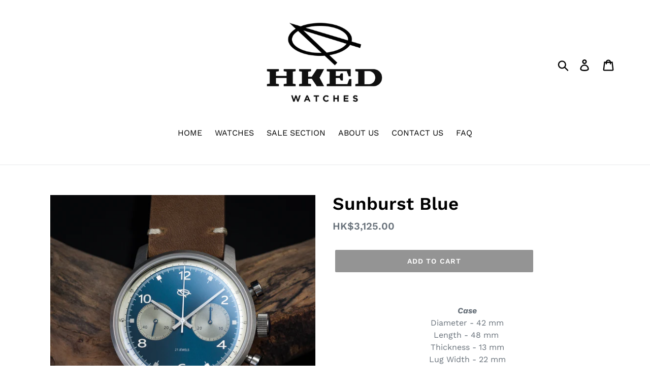

--- FILE ---
content_type: text/html; charset=utf-8
request_url: https://www.hkedwatches.com/collections/1963-42mm/products/sunburst-blue-1
body_size: 17188
content:
<!doctype html>
<html class="no-js" lang="en">
<head>
  <meta charset="utf-8">
  <meta http-equiv="X-UA-Compatible" content="IE=edge,chrome=1">
  <meta name="viewport" content="width=device-width,initial-scale=1">
  <meta name="theme-color" content="#949494">
  <link rel="canonical" href="https://www.hkedwatches.com/products/sunburst-blue-1"><title>Sunburst Blue
&ndash; HKEd Watches</title><meta name="description" content="Case Diameter - 42 mm Length - 48 mm  Thickness - 13 mm Lug Width - 22 mm Water Resistance - 3 ATM   Finishing Brushed bezel and lugs Polished case sides and brushed case back   Crystal Domed sapphire crystal with inner anti-reflective coating   Case back Display case back   Movement Hand-winding Sea-Gull ST1901 with s"><!-- /snippets/social-meta-tags.liquid -->




<meta property="og:site_name" content="HKEd Watches">
<meta property="og:url" content="https://www.hkedwatches.com/products/sunburst-blue-1">
<meta property="og:title" content="Sunburst Blue">
<meta property="og:type" content="product">
<meta property="og:description" content="Case Diameter - 42 mm Length - 48 mm  Thickness - 13 mm Lug Width - 22 mm Water Resistance - 3 ATM   Finishing Brushed bezel and lugs Polished case sides and brushed case back   Crystal Domed sapphire crystal with inner anti-reflective coating   Case back Display case back   Movement Hand-winding Sea-Gull ST1901 with s">

  <meta property="og:price:amount" content="3,125.00">
  <meta property="og:price:currency" content="HKD">

<meta property="og:image" content="http://www.hkedwatches.com/cdn/shop/products/0620201961D_4527_1200x1200.jpg?v=1561374820"><meta property="og:image" content="http://www.hkedwatches.com/cdn/shop/products/0620201961D_4559_1200x1200.jpg?v=1561374825"><meta property="og:image" content="http://www.hkedwatches.com/cdn/shop/products/0614201961D_4451_1200x1200.jpg?v=1561374830">
<meta property="og:image:secure_url" content="https://www.hkedwatches.com/cdn/shop/products/0620201961D_4527_1200x1200.jpg?v=1561374820"><meta property="og:image:secure_url" content="https://www.hkedwatches.com/cdn/shop/products/0620201961D_4559_1200x1200.jpg?v=1561374825"><meta property="og:image:secure_url" content="https://www.hkedwatches.com/cdn/shop/products/0614201961D_4451_1200x1200.jpg?v=1561374830">


<meta name="twitter:card" content="summary_large_image">
<meta name="twitter:title" content="Sunburst Blue">
<meta name="twitter:description" content="Case Diameter - 42 mm Length - 48 mm  Thickness - 13 mm Lug Width - 22 mm Water Resistance - 3 ATM   Finishing Brushed bezel and lugs Polished case sides and brushed case back   Crystal Domed sapphire crystal with inner anti-reflective coating   Case back Display case back   Movement Hand-winding Sea-Gull ST1901 with s">


  <link href="//www.hkedwatches.com/cdn/shop/t/1/assets/theme.scss.css?v=36148068638414465621756022823" rel="stylesheet" type="text/css" media="all" />

  <script>
    var theme = {
      strings: {
        addToCart: "Add to cart",
        soldOut: "Sold out",
        unavailable: "Unavailable",
        regularPrice: "Regular price",
        sale: "Sale",
        showMore: "Show More",
        showLess: "Show Less",
        addressError: "Error looking up that address",
        addressNoResults: "No results for that address",
        addressQueryLimit: "You have exceeded the Google API usage limit. Consider upgrading to a \u003ca href=\"https:\/\/developers.google.com\/maps\/premium\/usage-limits\"\u003ePremium Plan\u003c\/a\u003e.",
        authError: "There was a problem authenticating your Google Maps account.",
        newWindow: "Opens in a new window.",
        external: "Opens external website.",
        newWindowExternal: "Opens external website in a new window."
      },
      moneyFormat: "HK${{amount}}"
    }

    document.documentElement.className = document.documentElement.className.replace('no-js', 'js');
  </script><script src="//www.hkedwatches.com/cdn/shop/t/1/assets/lazysizes.js?v=68441465964607740661542035964" async="async"></script>
  <script src="//www.hkedwatches.com/cdn/shop/t/1/assets/vendor.js?v=121857302354663160541542035965" defer="defer"></script>
  <script src="//www.hkedwatches.com/cdn/shop/t/1/assets/theme.js?v=12513799077045517171639407988" defer="defer"></script>

  <script>window.performance && window.performance.mark && window.performance.mark('shopify.content_for_header.start');</script><meta id="shopify-digital-wallet" name="shopify-digital-wallet" content="/1339064404/digital_wallets/dialog">
<meta name="shopify-checkout-api-token" content="60b8e891c844bc0e5c4825b64c031dd1">
<meta id="in-context-paypal-metadata" data-shop-id="1339064404" data-venmo-supported="false" data-environment="production" data-locale="en_US" data-paypal-v4="true" data-currency="HKD">
<link rel="alternate" type="application/json+oembed" href="https://www.hkedwatches.com/products/sunburst-blue-1.oembed">
<script async="async" src="/checkouts/internal/preloads.js?locale=en-US"></script>
<script id="shopify-features" type="application/json">{"accessToken":"60b8e891c844bc0e5c4825b64c031dd1","betas":["rich-media-storefront-analytics"],"domain":"www.hkedwatches.com","predictiveSearch":true,"shopId":1339064404,"locale":"en"}</script>
<script>var Shopify = Shopify || {};
Shopify.shop = "hked-watches.myshopify.com";
Shopify.locale = "en";
Shopify.currency = {"active":"HKD","rate":"1.0"};
Shopify.country = "US";
Shopify.theme = {"name":"Debut","id":33209188436,"schema_name":"Debut","schema_version":"10.1.1","theme_store_id":796,"role":"main"};
Shopify.theme.handle = "null";
Shopify.theme.style = {"id":null,"handle":null};
Shopify.cdnHost = "www.hkedwatches.com/cdn";
Shopify.routes = Shopify.routes || {};
Shopify.routes.root = "/";</script>
<script type="module">!function(o){(o.Shopify=o.Shopify||{}).modules=!0}(window);</script>
<script>!function(o){function n(){var o=[];function n(){o.push(Array.prototype.slice.apply(arguments))}return n.q=o,n}var t=o.Shopify=o.Shopify||{};t.loadFeatures=n(),t.autoloadFeatures=n()}(window);</script>
<script id="shop-js-analytics" type="application/json">{"pageType":"product"}</script>
<script defer="defer" async type="module" src="//www.hkedwatches.com/cdn/shopifycloud/shop-js/modules/v2/client.init-shop-cart-sync_IZsNAliE.en.esm.js"></script>
<script defer="defer" async type="module" src="//www.hkedwatches.com/cdn/shopifycloud/shop-js/modules/v2/chunk.common_0OUaOowp.esm.js"></script>
<script type="module">
  await import("//www.hkedwatches.com/cdn/shopifycloud/shop-js/modules/v2/client.init-shop-cart-sync_IZsNAliE.en.esm.js");
await import("//www.hkedwatches.com/cdn/shopifycloud/shop-js/modules/v2/chunk.common_0OUaOowp.esm.js");

  window.Shopify.SignInWithShop?.initShopCartSync?.({"fedCMEnabled":true,"windoidEnabled":true});

</script>
<script>(function() {
  var isLoaded = false;
  function asyncLoad() {
    if (isLoaded) return;
    isLoaded = true;
    var urls = ["https:\/\/chimpstatic.com\/mcjs-connected\/js\/users\/be282053572fff39852559c9f\/21af457aa4bc6f06039ed5e12.js?shop=hked-watches.myshopify.com","https:\/\/chimpstatic.com\/mcjs-connected\/js\/users\/be282053572fff39852559c9f\/61da4a379fa64fdbc7707931f.js?shop=hked-watches.myshopify.com"];
    for (var i = 0; i < urls.length; i++) {
      var s = document.createElement('script');
      s.type = 'text/javascript';
      s.async = true;
      s.src = urls[i];
      var x = document.getElementsByTagName('script')[0];
      x.parentNode.insertBefore(s, x);
    }
  };
  if(window.attachEvent) {
    window.attachEvent('onload', asyncLoad);
  } else {
    window.addEventListener('load', asyncLoad, false);
  }
})();</script>
<script id="__st">var __st={"a":1339064404,"offset":28800,"reqid":"c9189c0e-cfba-4f4d-82df-6c0224282f5b-1768453581","pageurl":"www.hkedwatches.com\/collections\/1963-42mm\/products\/sunburst-blue-1","u":"fdeb8440fc10","p":"product","rtyp":"product","rid":3617833189460};</script>
<script>window.ShopifyPaypalV4VisibilityTracking = true;</script>
<script id="captcha-bootstrap">!function(){'use strict';const t='contact',e='account',n='new_comment',o=[[t,t],['blogs',n],['comments',n],[t,'customer']],c=[[e,'customer_login'],[e,'guest_login'],[e,'recover_customer_password'],[e,'create_customer']],r=t=>t.map((([t,e])=>`form[action*='/${t}']:not([data-nocaptcha='true']) input[name='form_type'][value='${e}']`)).join(','),a=t=>()=>t?[...document.querySelectorAll(t)].map((t=>t.form)):[];function s(){const t=[...o],e=r(t);return a(e)}const i='password',u='form_key',d=['recaptcha-v3-token','g-recaptcha-response','h-captcha-response',i],f=()=>{try{return window.sessionStorage}catch{return}},m='__shopify_v',_=t=>t.elements[u];function p(t,e,n=!1){try{const o=window.sessionStorage,c=JSON.parse(o.getItem(e)),{data:r}=function(t){const{data:e,action:n}=t;return t[m]||n?{data:e,action:n}:{data:t,action:n}}(c);for(const[e,n]of Object.entries(r))t.elements[e]&&(t.elements[e].value=n);n&&o.removeItem(e)}catch(o){console.error('form repopulation failed',{error:o})}}const l='form_type',E='cptcha';function T(t){t.dataset[E]=!0}const w=window,h=w.document,L='Shopify',v='ce_forms',y='captcha';let A=!1;((t,e)=>{const n=(g='f06e6c50-85a8-45c8-87d0-21a2b65856fe',I='https://cdn.shopify.com/shopifycloud/storefront-forms-hcaptcha/ce_storefront_forms_captcha_hcaptcha.v1.5.2.iife.js',D={infoText:'Protected by hCaptcha',privacyText:'Privacy',termsText:'Terms'},(t,e,n)=>{const o=w[L][v],c=o.bindForm;if(c)return c(t,g,e,D).then(n);var r;o.q.push([[t,g,e,D],n]),r=I,A||(h.body.append(Object.assign(h.createElement('script'),{id:'captcha-provider',async:!0,src:r})),A=!0)});var g,I,D;w[L]=w[L]||{},w[L][v]=w[L][v]||{},w[L][v].q=[],w[L][y]=w[L][y]||{},w[L][y].protect=function(t,e){n(t,void 0,e),T(t)},Object.freeze(w[L][y]),function(t,e,n,w,h,L){const[v,y,A,g]=function(t,e,n){const i=e?o:[],u=t?c:[],d=[...i,...u],f=r(d),m=r(i),_=r(d.filter((([t,e])=>n.includes(e))));return[a(f),a(m),a(_),s()]}(w,h,L),I=t=>{const e=t.target;return e instanceof HTMLFormElement?e:e&&e.form},D=t=>v().includes(t);t.addEventListener('submit',(t=>{const e=I(t);if(!e)return;const n=D(e)&&!e.dataset.hcaptchaBound&&!e.dataset.recaptchaBound,o=_(e),c=g().includes(e)&&(!o||!o.value);(n||c)&&t.preventDefault(),c&&!n&&(function(t){try{if(!f())return;!function(t){const e=f();if(!e)return;const n=_(t);if(!n)return;const o=n.value;o&&e.removeItem(o)}(t);const e=Array.from(Array(32),(()=>Math.random().toString(36)[2])).join('');!function(t,e){_(t)||t.append(Object.assign(document.createElement('input'),{type:'hidden',name:u})),t.elements[u].value=e}(t,e),function(t,e){const n=f();if(!n)return;const o=[...t.querySelectorAll(`input[type='${i}']`)].map((({name:t})=>t)),c=[...d,...o],r={};for(const[a,s]of new FormData(t).entries())c.includes(a)||(r[a]=s);n.setItem(e,JSON.stringify({[m]:1,action:t.action,data:r}))}(t,e)}catch(e){console.error('failed to persist form',e)}}(e),e.submit())}));const S=(t,e)=>{t&&!t.dataset[E]&&(n(t,e.some((e=>e===t))),T(t))};for(const o of['focusin','change'])t.addEventListener(o,(t=>{const e=I(t);D(e)&&S(e,y())}));const B=e.get('form_key'),M=e.get(l),P=B&&M;t.addEventListener('DOMContentLoaded',(()=>{const t=y();if(P)for(const e of t)e.elements[l].value===M&&p(e,B);[...new Set([...A(),...v().filter((t=>'true'===t.dataset.shopifyCaptcha))])].forEach((e=>S(e,t)))}))}(h,new URLSearchParams(w.location.search),n,t,e,['guest_login'])})(!0,!0)}();</script>
<script integrity="sha256-4kQ18oKyAcykRKYeNunJcIwy7WH5gtpwJnB7kiuLZ1E=" data-source-attribution="shopify.loadfeatures" defer="defer" src="//www.hkedwatches.com/cdn/shopifycloud/storefront/assets/storefront/load_feature-a0a9edcb.js" crossorigin="anonymous"></script>
<script data-source-attribution="shopify.dynamic_checkout.dynamic.init">var Shopify=Shopify||{};Shopify.PaymentButton=Shopify.PaymentButton||{isStorefrontPortableWallets:!0,init:function(){window.Shopify.PaymentButton.init=function(){};var t=document.createElement("script");t.src="https://www.hkedwatches.com/cdn/shopifycloud/portable-wallets/latest/portable-wallets.en.js",t.type="module",document.head.appendChild(t)}};
</script>
<script data-source-attribution="shopify.dynamic_checkout.buyer_consent">
  function portableWalletsHideBuyerConsent(e){var t=document.getElementById("shopify-buyer-consent"),n=document.getElementById("shopify-subscription-policy-button");t&&n&&(t.classList.add("hidden"),t.setAttribute("aria-hidden","true"),n.removeEventListener("click",e))}function portableWalletsShowBuyerConsent(e){var t=document.getElementById("shopify-buyer-consent"),n=document.getElementById("shopify-subscription-policy-button");t&&n&&(t.classList.remove("hidden"),t.removeAttribute("aria-hidden"),n.addEventListener("click",e))}window.Shopify?.PaymentButton&&(window.Shopify.PaymentButton.hideBuyerConsent=portableWalletsHideBuyerConsent,window.Shopify.PaymentButton.showBuyerConsent=portableWalletsShowBuyerConsent);
</script>
<script data-source-attribution="shopify.dynamic_checkout.cart.bootstrap">document.addEventListener("DOMContentLoaded",(function(){function t(){return document.querySelector("shopify-accelerated-checkout-cart, shopify-accelerated-checkout")}if(t())Shopify.PaymentButton.init();else{new MutationObserver((function(e,n){t()&&(Shopify.PaymentButton.init(),n.disconnect())})).observe(document.body,{childList:!0,subtree:!0})}}));
</script>
<script id='scb4127' type='text/javascript' async='' src='https://www.hkedwatches.com/cdn/shopifycloud/privacy-banner/storefront-banner.js'></script><link id="shopify-accelerated-checkout-styles" rel="stylesheet" media="screen" href="https://www.hkedwatches.com/cdn/shopifycloud/portable-wallets/latest/accelerated-checkout-backwards-compat.css" crossorigin="anonymous">
<style id="shopify-accelerated-checkout-cart">
        #shopify-buyer-consent {
  margin-top: 1em;
  display: inline-block;
  width: 100%;
}

#shopify-buyer-consent.hidden {
  display: none;
}

#shopify-subscription-policy-button {
  background: none;
  border: none;
  padding: 0;
  text-decoration: underline;
  font-size: inherit;
  cursor: pointer;
}

#shopify-subscription-policy-button::before {
  box-shadow: none;
}

      </style>

<script>window.performance && window.performance.mark && window.performance.mark('shopify.content_for_header.end');</script>
<link href="https://monorail-edge.shopifysvc.com" rel="dns-prefetch">
<script>(function(){if ("sendBeacon" in navigator && "performance" in window) {try {var session_token_from_headers = performance.getEntriesByType('navigation')[0].serverTiming.find(x => x.name == '_s').description;} catch {var session_token_from_headers = undefined;}var session_cookie_matches = document.cookie.match(/_shopify_s=([^;]*)/);var session_token_from_cookie = session_cookie_matches && session_cookie_matches.length === 2 ? session_cookie_matches[1] : "";var session_token = session_token_from_headers || session_token_from_cookie || "";function handle_abandonment_event(e) {var entries = performance.getEntries().filter(function(entry) {return /monorail-edge.shopifysvc.com/.test(entry.name);});if (!window.abandonment_tracked && entries.length === 0) {window.abandonment_tracked = true;var currentMs = Date.now();var navigation_start = performance.timing.navigationStart;var payload = {shop_id: 1339064404,url: window.location.href,navigation_start,duration: currentMs - navigation_start,session_token,page_type: "product"};window.navigator.sendBeacon("https://monorail-edge.shopifysvc.com/v1/produce", JSON.stringify({schema_id: "online_store_buyer_site_abandonment/1.1",payload: payload,metadata: {event_created_at_ms: currentMs,event_sent_at_ms: currentMs}}));}}window.addEventListener('pagehide', handle_abandonment_event);}}());</script>
<script id="web-pixels-manager-setup">(function e(e,d,r,n,o){if(void 0===o&&(o={}),!Boolean(null===(a=null===(i=window.Shopify)||void 0===i?void 0:i.analytics)||void 0===a?void 0:a.replayQueue)){var i,a;window.Shopify=window.Shopify||{};var t=window.Shopify;t.analytics=t.analytics||{};var s=t.analytics;s.replayQueue=[],s.publish=function(e,d,r){return s.replayQueue.push([e,d,r]),!0};try{self.performance.mark("wpm:start")}catch(e){}var l=function(){var e={modern:/Edge?\/(1{2}[4-9]|1[2-9]\d|[2-9]\d{2}|\d{4,})\.\d+(\.\d+|)|Firefox\/(1{2}[4-9]|1[2-9]\d|[2-9]\d{2}|\d{4,})\.\d+(\.\d+|)|Chrom(ium|e)\/(9{2}|\d{3,})\.\d+(\.\d+|)|(Maci|X1{2}).+ Version\/(15\.\d+|(1[6-9]|[2-9]\d|\d{3,})\.\d+)([,.]\d+|)( \(\w+\)|)( Mobile\/\w+|) Safari\/|Chrome.+OPR\/(9{2}|\d{3,})\.\d+\.\d+|(CPU[ +]OS|iPhone[ +]OS|CPU[ +]iPhone|CPU IPhone OS|CPU iPad OS)[ +]+(15[._]\d+|(1[6-9]|[2-9]\d|\d{3,})[._]\d+)([._]\d+|)|Android:?[ /-](13[3-9]|1[4-9]\d|[2-9]\d{2}|\d{4,})(\.\d+|)(\.\d+|)|Android.+Firefox\/(13[5-9]|1[4-9]\d|[2-9]\d{2}|\d{4,})\.\d+(\.\d+|)|Android.+Chrom(ium|e)\/(13[3-9]|1[4-9]\d|[2-9]\d{2}|\d{4,})\.\d+(\.\d+|)|SamsungBrowser\/([2-9]\d|\d{3,})\.\d+/,legacy:/Edge?\/(1[6-9]|[2-9]\d|\d{3,})\.\d+(\.\d+|)|Firefox\/(5[4-9]|[6-9]\d|\d{3,})\.\d+(\.\d+|)|Chrom(ium|e)\/(5[1-9]|[6-9]\d|\d{3,})\.\d+(\.\d+|)([\d.]+$|.*Safari\/(?![\d.]+ Edge\/[\d.]+$))|(Maci|X1{2}).+ Version\/(10\.\d+|(1[1-9]|[2-9]\d|\d{3,})\.\d+)([,.]\d+|)( \(\w+\)|)( Mobile\/\w+|) Safari\/|Chrome.+OPR\/(3[89]|[4-9]\d|\d{3,})\.\d+\.\d+|(CPU[ +]OS|iPhone[ +]OS|CPU[ +]iPhone|CPU IPhone OS|CPU iPad OS)[ +]+(10[._]\d+|(1[1-9]|[2-9]\d|\d{3,})[._]\d+)([._]\d+|)|Android:?[ /-](13[3-9]|1[4-9]\d|[2-9]\d{2}|\d{4,})(\.\d+|)(\.\d+|)|Mobile Safari.+OPR\/([89]\d|\d{3,})\.\d+\.\d+|Android.+Firefox\/(13[5-9]|1[4-9]\d|[2-9]\d{2}|\d{4,})\.\d+(\.\d+|)|Android.+Chrom(ium|e)\/(13[3-9]|1[4-9]\d|[2-9]\d{2}|\d{4,})\.\d+(\.\d+|)|Android.+(UC? ?Browser|UCWEB|U3)[ /]?(15\.([5-9]|\d{2,})|(1[6-9]|[2-9]\d|\d{3,})\.\d+)\.\d+|SamsungBrowser\/(5\.\d+|([6-9]|\d{2,})\.\d+)|Android.+MQ{2}Browser\/(14(\.(9|\d{2,})|)|(1[5-9]|[2-9]\d|\d{3,})(\.\d+|))(\.\d+|)|K[Aa][Ii]OS\/(3\.\d+|([4-9]|\d{2,})\.\d+)(\.\d+|)/},d=e.modern,r=e.legacy,n=navigator.userAgent;return n.match(d)?"modern":n.match(r)?"legacy":"unknown"}(),u="modern"===l?"modern":"legacy",c=(null!=n?n:{modern:"",legacy:""})[u],f=function(e){return[e.baseUrl,"/wpm","/b",e.hashVersion,"modern"===e.buildTarget?"m":"l",".js"].join("")}({baseUrl:d,hashVersion:r,buildTarget:u}),m=function(e){var d=e.version,r=e.bundleTarget,n=e.surface,o=e.pageUrl,i=e.monorailEndpoint;return{emit:function(e){var a=e.status,t=e.errorMsg,s=(new Date).getTime(),l=JSON.stringify({metadata:{event_sent_at_ms:s},events:[{schema_id:"web_pixels_manager_load/3.1",payload:{version:d,bundle_target:r,page_url:o,status:a,surface:n,error_msg:t},metadata:{event_created_at_ms:s}}]});if(!i)return console&&console.warn&&console.warn("[Web Pixels Manager] No Monorail endpoint provided, skipping logging."),!1;try{return self.navigator.sendBeacon.bind(self.navigator)(i,l)}catch(e){}var u=new XMLHttpRequest;try{return u.open("POST",i,!0),u.setRequestHeader("Content-Type","text/plain"),u.send(l),!0}catch(e){return console&&console.warn&&console.warn("[Web Pixels Manager] Got an unhandled error while logging to Monorail."),!1}}}}({version:r,bundleTarget:l,surface:e.surface,pageUrl:self.location.href,monorailEndpoint:e.monorailEndpoint});try{o.browserTarget=l,function(e){var d=e.src,r=e.async,n=void 0===r||r,o=e.onload,i=e.onerror,a=e.sri,t=e.scriptDataAttributes,s=void 0===t?{}:t,l=document.createElement("script"),u=document.querySelector("head"),c=document.querySelector("body");if(l.async=n,l.src=d,a&&(l.integrity=a,l.crossOrigin="anonymous"),s)for(var f in s)if(Object.prototype.hasOwnProperty.call(s,f))try{l.dataset[f]=s[f]}catch(e){}if(o&&l.addEventListener("load",o),i&&l.addEventListener("error",i),u)u.appendChild(l);else{if(!c)throw new Error("Did not find a head or body element to append the script");c.appendChild(l)}}({src:f,async:!0,onload:function(){if(!function(){var e,d;return Boolean(null===(d=null===(e=window.Shopify)||void 0===e?void 0:e.analytics)||void 0===d?void 0:d.initialized)}()){var d=window.webPixelsManager.init(e)||void 0;if(d){var r=window.Shopify.analytics;r.replayQueue.forEach((function(e){var r=e[0],n=e[1],o=e[2];d.publishCustomEvent(r,n,o)})),r.replayQueue=[],r.publish=d.publishCustomEvent,r.visitor=d.visitor,r.initialized=!0}}},onerror:function(){return m.emit({status:"failed",errorMsg:"".concat(f," has failed to load")})},sri:function(e){var d=/^sha384-[A-Za-z0-9+/=]+$/;return"string"==typeof e&&d.test(e)}(c)?c:"",scriptDataAttributes:o}),m.emit({status:"loading"})}catch(e){m.emit({status:"failed",errorMsg:(null==e?void 0:e.message)||"Unknown error"})}}})({shopId: 1339064404,storefrontBaseUrl: "https://www.hkedwatches.com",extensionsBaseUrl: "https://extensions.shopifycdn.com/cdn/shopifycloud/web-pixels-manager",monorailEndpoint: "https://monorail-edge.shopifysvc.com/unstable/produce_batch",surface: "storefront-renderer",enabledBetaFlags: ["2dca8a86"],webPixelsConfigList: [{"id":"shopify-app-pixel","configuration":"{}","eventPayloadVersion":"v1","runtimeContext":"STRICT","scriptVersion":"0450","apiClientId":"shopify-pixel","type":"APP","privacyPurposes":["ANALYTICS","MARKETING"]},{"id":"shopify-custom-pixel","eventPayloadVersion":"v1","runtimeContext":"LAX","scriptVersion":"0450","apiClientId":"shopify-pixel","type":"CUSTOM","privacyPurposes":["ANALYTICS","MARKETING"]}],isMerchantRequest: false,initData: {"shop":{"name":"HKEd Watches","paymentSettings":{"currencyCode":"HKD"},"myshopifyDomain":"hked-watches.myshopify.com","countryCode":"HK","storefrontUrl":"https:\/\/www.hkedwatches.com"},"customer":null,"cart":null,"checkout":null,"productVariants":[{"price":{"amount":3125.0,"currencyCode":"HKD"},"product":{"title":"Sunburst Blue","vendor":"HKEd Watches","id":"3617833189460","untranslatedTitle":"Sunburst Blue","url":"\/products\/sunburst-blue-1","type":""},"id":"28517232771156","image":{"src":"\/\/www.hkedwatches.com\/cdn\/shop\/products\/0620201961D_4527.jpg?v=1561374820"},"sku":"","title":"Default Title","untranslatedTitle":"Default Title"}],"purchasingCompany":null},},"https://www.hkedwatches.com/cdn","7cecd0b6w90c54c6cpe92089d5m57a67346",{"modern":"","legacy":""},{"shopId":"1339064404","storefrontBaseUrl":"https:\/\/www.hkedwatches.com","extensionBaseUrl":"https:\/\/extensions.shopifycdn.com\/cdn\/shopifycloud\/web-pixels-manager","surface":"storefront-renderer","enabledBetaFlags":"[\"2dca8a86\"]","isMerchantRequest":"false","hashVersion":"7cecd0b6w90c54c6cpe92089d5m57a67346","publish":"custom","events":"[[\"page_viewed\",{}],[\"product_viewed\",{\"productVariant\":{\"price\":{\"amount\":3125.0,\"currencyCode\":\"HKD\"},\"product\":{\"title\":\"Sunburst Blue\",\"vendor\":\"HKEd Watches\",\"id\":\"3617833189460\",\"untranslatedTitle\":\"Sunburst Blue\",\"url\":\"\/products\/sunburst-blue-1\",\"type\":\"\"},\"id\":\"28517232771156\",\"image\":{\"src\":\"\/\/www.hkedwatches.com\/cdn\/shop\/products\/0620201961D_4527.jpg?v=1561374820\"},\"sku\":\"\",\"title\":\"Default Title\",\"untranslatedTitle\":\"Default Title\"}}]]"});</script><script>
  window.ShopifyAnalytics = window.ShopifyAnalytics || {};
  window.ShopifyAnalytics.meta = window.ShopifyAnalytics.meta || {};
  window.ShopifyAnalytics.meta.currency = 'HKD';
  var meta = {"product":{"id":3617833189460,"gid":"gid:\/\/shopify\/Product\/3617833189460","vendor":"HKEd Watches","type":"","handle":"sunburst-blue-1","variants":[{"id":28517232771156,"price":312500,"name":"Sunburst Blue","public_title":null,"sku":""}],"remote":false},"page":{"pageType":"product","resourceType":"product","resourceId":3617833189460,"requestId":"c9189c0e-cfba-4f4d-82df-6c0224282f5b-1768453581"}};
  for (var attr in meta) {
    window.ShopifyAnalytics.meta[attr] = meta[attr];
  }
</script>
<script class="analytics">
  (function () {
    var customDocumentWrite = function(content) {
      var jquery = null;

      if (window.jQuery) {
        jquery = window.jQuery;
      } else if (window.Checkout && window.Checkout.$) {
        jquery = window.Checkout.$;
      }

      if (jquery) {
        jquery('body').append(content);
      }
    };

    var hasLoggedConversion = function(token) {
      if (token) {
        return document.cookie.indexOf('loggedConversion=' + token) !== -1;
      }
      return false;
    }

    var setCookieIfConversion = function(token) {
      if (token) {
        var twoMonthsFromNow = new Date(Date.now());
        twoMonthsFromNow.setMonth(twoMonthsFromNow.getMonth() + 2);

        document.cookie = 'loggedConversion=' + token + '; expires=' + twoMonthsFromNow;
      }
    }

    var trekkie = window.ShopifyAnalytics.lib = window.trekkie = window.trekkie || [];
    if (trekkie.integrations) {
      return;
    }
    trekkie.methods = [
      'identify',
      'page',
      'ready',
      'track',
      'trackForm',
      'trackLink'
    ];
    trekkie.factory = function(method) {
      return function() {
        var args = Array.prototype.slice.call(arguments);
        args.unshift(method);
        trekkie.push(args);
        return trekkie;
      };
    };
    for (var i = 0; i < trekkie.methods.length; i++) {
      var key = trekkie.methods[i];
      trekkie[key] = trekkie.factory(key);
    }
    trekkie.load = function(config) {
      trekkie.config = config || {};
      trekkie.config.initialDocumentCookie = document.cookie;
      var first = document.getElementsByTagName('script')[0];
      var script = document.createElement('script');
      script.type = 'text/javascript';
      script.onerror = function(e) {
        var scriptFallback = document.createElement('script');
        scriptFallback.type = 'text/javascript';
        scriptFallback.onerror = function(error) {
                var Monorail = {
      produce: function produce(monorailDomain, schemaId, payload) {
        var currentMs = new Date().getTime();
        var event = {
          schema_id: schemaId,
          payload: payload,
          metadata: {
            event_created_at_ms: currentMs,
            event_sent_at_ms: currentMs
          }
        };
        return Monorail.sendRequest("https://" + monorailDomain + "/v1/produce", JSON.stringify(event));
      },
      sendRequest: function sendRequest(endpointUrl, payload) {
        // Try the sendBeacon API
        if (window && window.navigator && typeof window.navigator.sendBeacon === 'function' && typeof window.Blob === 'function' && !Monorail.isIos12()) {
          var blobData = new window.Blob([payload], {
            type: 'text/plain'
          });

          if (window.navigator.sendBeacon(endpointUrl, blobData)) {
            return true;
          } // sendBeacon was not successful

        } // XHR beacon

        var xhr = new XMLHttpRequest();

        try {
          xhr.open('POST', endpointUrl);
          xhr.setRequestHeader('Content-Type', 'text/plain');
          xhr.send(payload);
        } catch (e) {
          console.log(e);
        }

        return false;
      },
      isIos12: function isIos12() {
        return window.navigator.userAgent.lastIndexOf('iPhone; CPU iPhone OS 12_') !== -1 || window.navigator.userAgent.lastIndexOf('iPad; CPU OS 12_') !== -1;
      }
    };
    Monorail.produce('monorail-edge.shopifysvc.com',
      'trekkie_storefront_load_errors/1.1',
      {shop_id: 1339064404,
      theme_id: 33209188436,
      app_name: "storefront",
      context_url: window.location.href,
      source_url: "//www.hkedwatches.com/cdn/s/trekkie.storefront.55c6279c31a6628627b2ba1c5ff367020da294e2.min.js"});

        };
        scriptFallback.async = true;
        scriptFallback.src = '//www.hkedwatches.com/cdn/s/trekkie.storefront.55c6279c31a6628627b2ba1c5ff367020da294e2.min.js';
        first.parentNode.insertBefore(scriptFallback, first);
      };
      script.async = true;
      script.src = '//www.hkedwatches.com/cdn/s/trekkie.storefront.55c6279c31a6628627b2ba1c5ff367020da294e2.min.js';
      first.parentNode.insertBefore(script, first);
    };
    trekkie.load(
      {"Trekkie":{"appName":"storefront","development":false,"defaultAttributes":{"shopId":1339064404,"isMerchantRequest":null,"themeId":33209188436,"themeCityHash":"16736389532511829148","contentLanguage":"en","currency":"HKD","eventMetadataId":"0b554233-4391-437f-a1f2-ed81b3135a00"},"isServerSideCookieWritingEnabled":true,"monorailRegion":"shop_domain","enabledBetaFlags":["65f19447"]},"Session Attribution":{},"S2S":{"facebookCapiEnabled":false,"source":"trekkie-storefront-renderer","apiClientId":580111}}
    );

    var loaded = false;
    trekkie.ready(function() {
      if (loaded) return;
      loaded = true;

      window.ShopifyAnalytics.lib = window.trekkie;

      var originalDocumentWrite = document.write;
      document.write = customDocumentWrite;
      try { window.ShopifyAnalytics.merchantGoogleAnalytics.call(this); } catch(error) {};
      document.write = originalDocumentWrite;

      window.ShopifyAnalytics.lib.page(null,{"pageType":"product","resourceType":"product","resourceId":3617833189460,"requestId":"c9189c0e-cfba-4f4d-82df-6c0224282f5b-1768453581","shopifyEmitted":true});

      var match = window.location.pathname.match(/checkouts\/(.+)\/(thank_you|post_purchase)/)
      var token = match? match[1]: undefined;
      if (!hasLoggedConversion(token)) {
        setCookieIfConversion(token);
        window.ShopifyAnalytics.lib.track("Viewed Product",{"currency":"HKD","variantId":28517232771156,"productId":3617833189460,"productGid":"gid:\/\/shopify\/Product\/3617833189460","name":"Sunburst Blue","price":"3125.00","sku":"","brand":"HKEd Watches","variant":null,"category":"","nonInteraction":true,"remote":false},undefined,undefined,{"shopifyEmitted":true});
      window.ShopifyAnalytics.lib.track("monorail:\/\/trekkie_storefront_viewed_product\/1.1",{"currency":"HKD","variantId":28517232771156,"productId":3617833189460,"productGid":"gid:\/\/shopify\/Product\/3617833189460","name":"Sunburst Blue","price":"3125.00","sku":"","brand":"HKEd Watches","variant":null,"category":"","nonInteraction":true,"remote":false,"referer":"https:\/\/www.hkedwatches.com\/collections\/1963-42mm\/products\/sunburst-blue-1"});
      }
    });


        var eventsListenerScript = document.createElement('script');
        eventsListenerScript.async = true;
        eventsListenerScript.src = "//www.hkedwatches.com/cdn/shopifycloud/storefront/assets/shop_events_listener-3da45d37.js";
        document.getElementsByTagName('head')[0].appendChild(eventsListenerScript);

})();</script>
<script
  defer
  src="https://www.hkedwatches.com/cdn/shopifycloud/perf-kit/shopify-perf-kit-3.0.3.min.js"
  data-application="storefront-renderer"
  data-shop-id="1339064404"
  data-render-region="gcp-us-central1"
  data-page-type="product"
  data-theme-instance-id="33209188436"
  data-theme-name="Debut"
  data-theme-version="10.1.1"
  data-monorail-region="shop_domain"
  data-resource-timing-sampling-rate="10"
  data-shs="true"
  data-shs-beacon="true"
  data-shs-export-with-fetch="true"
  data-shs-logs-sample-rate="1"
  data-shs-beacon-endpoint="https://www.hkedwatches.com/api/collect"
></script>
</head>

<body class="template-product">

  <a class="in-page-link visually-hidden skip-link" href="#MainContent">Skip to content</a>

  <div id="SearchDrawer" class="search-bar drawer drawer--top" role="dialog" aria-modal="true" aria-label="Search">
    <div class="search-bar__table">
      <div class="search-bar__table-cell search-bar__form-wrapper">
        <form class="search search-bar__form" action="/search" method="get" role="search">
          <input class="search__input search-bar__input" type="search" name="q" value="" placeholder="Search" aria-label="Search">
          <button class="search-bar__submit search__submit btn--link" type="submit">
            <svg aria-hidden="true" focusable="false" role="presentation" class="icon icon-search" viewBox="0 0 37 40"><path d="M35.6 36l-9.8-9.8c4.1-5.4 3.6-13.2-1.3-18.1-5.4-5.4-14.2-5.4-19.7 0-5.4 5.4-5.4 14.2 0 19.7 2.6 2.6 6.1 4.1 9.8 4.1 3 0 5.9-1 8.3-2.8l9.8 9.8c.4.4.9.6 1.4.6s1-.2 1.4-.6c.9-.9.9-2.1.1-2.9zm-20.9-8.2c-2.6 0-5.1-1-7-2.9-3.9-3.9-3.9-10.1 0-14C9.6 9 12.2 8 14.7 8s5.1 1 7 2.9c3.9 3.9 3.9 10.1 0 14-1.9 1.9-4.4 2.9-7 2.9z"/></svg>
            <span class="icon__fallback-text">Submit</span>
          </button>
        </form>
      </div>
      <div class="search-bar__table-cell text-right">
        <button type="button" class="btn--link search-bar__close js-drawer-close">
          <svg aria-hidden="true" focusable="false" role="presentation" class="icon icon-close" viewBox="0 0 37 40"><path d="M21.3 23l11-11c.8-.8.8-2 0-2.8-.8-.8-2-.8-2.8 0l-11 11-11-11c-.8-.8-2-.8-2.8 0-.8.8-.8 2 0 2.8l11 11-11 11c-.8.8-.8 2 0 2.8.4.4.9.6 1.4.6s1-.2 1.4-.6l11-11 11 11c.4.4.9.6 1.4.6s1-.2 1.4-.6c.8-.8.8-2 0-2.8l-11-11z"/></svg>
          <span class="icon__fallback-text">Close search</span>
        </button>
      </div>
    </div>
  </div>

  <div id="shopify-section-header" class="shopify-section">
  <style>
    
      .site-header__logo-image {
        max-width: 250px;
      }
    

    
  </style>


<div data-section-id="header" data-section-type="header-section">
  
    
  

  <header class="site-header logo--center" role="banner">
    <div class="grid grid--no-gutters grid--table site-header__mobile-nav">
      

      <div class="grid__item medium-up--one-third medium-up--push-one-third logo-align--center">
        
        
          <div class="h2 site-header__logo">
        
          
<a href="/" class="site-header__logo-image site-header__logo-image--centered">
              
              <img class="lazyload js"
                   src="//www.hkedwatches.com/cdn/shop/files/Ed-logo-new_f4379205-aa7e-4cf2-89a0-a91e5a7182ed_300x300.jpg?v=1613713675"
                   data-src="//www.hkedwatches.com/cdn/shop/files/Ed-logo-new_f4379205-aa7e-4cf2-89a0-a91e5a7182ed_{width}x.jpg?v=1613713675"
                   data-widths="[180, 360, 540, 720, 900, 1080, 1296, 1512, 1728, 2048]"
                   data-aspectratio="1.2821393523061826"
                   data-sizes="auto"
                   alt="HKEd Watches"
                   style="max-width: 250px">
              <noscript>
                
                <img src="//www.hkedwatches.com/cdn/shop/files/Ed-logo-new_f4379205-aa7e-4cf2-89a0-a91e5a7182ed_250x.jpg?v=1613713675"
                     srcset="//www.hkedwatches.com/cdn/shop/files/Ed-logo-new_f4379205-aa7e-4cf2-89a0-a91e5a7182ed_250x.jpg?v=1613713675 1x, //www.hkedwatches.com/cdn/shop/files/Ed-logo-new_f4379205-aa7e-4cf2-89a0-a91e5a7182ed_250x@2x.jpg?v=1613713675 2x"
                     alt="HKEd Watches"
                     style="max-width: 250px;">
              </noscript>
            </a>
          
        
          </div>
        
      </div>

      

      <div class="grid__item medium-up--one-third medium-up--push-one-third text-right site-header__icons site-header__icons--plus">
        <div class="site-header__icons-wrapper">
          <div class="site-header__search site-header__icon">
            <form action="/search" method="get" class="search-header search" role="search">
  <input class="search-header__input search__input"
    type="search"
    name="q"
    placeholder="Search"
    aria-label="Search">
  <button class="search-header__submit search__submit btn--link site-header__icon" type="submit">
    <svg aria-hidden="true" focusable="false" role="presentation" class="icon icon-search" viewBox="0 0 37 40"><path d="M35.6 36l-9.8-9.8c4.1-5.4 3.6-13.2-1.3-18.1-5.4-5.4-14.2-5.4-19.7 0-5.4 5.4-5.4 14.2 0 19.7 2.6 2.6 6.1 4.1 9.8 4.1 3 0 5.9-1 8.3-2.8l9.8 9.8c.4.4.9.6 1.4.6s1-.2 1.4-.6c.9-.9.9-2.1.1-2.9zm-20.9-8.2c-2.6 0-5.1-1-7-2.9-3.9-3.9-3.9-10.1 0-14C9.6 9 12.2 8 14.7 8s5.1 1 7 2.9c3.9 3.9 3.9 10.1 0 14-1.9 1.9-4.4 2.9-7 2.9z"/></svg>
    <span class="icon__fallback-text">Submit</span>
  </button>
</form>

          </div>

          <button type="button" class="btn--link site-header__icon site-header__search-toggle js-drawer-open-top">
            <svg aria-hidden="true" focusable="false" role="presentation" class="icon icon-search" viewBox="0 0 37 40"><path d="M35.6 36l-9.8-9.8c4.1-5.4 3.6-13.2-1.3-18.1-5.4-5.4-14.2-5.4-19.7 0-5.4 5.4-5.4 14.2 0 19.7 2.6 2.6 6.1 4.1 9.8 4.1 3 0 5.9-1 8.3-2.8l9.8 9.8c.4.4.9.6 1.4.6s1-.2 1.4-.6c.9-.9.9-2.1.1-2.9zm-20.9-8.2c-2.6 0-5.1-1-7-2.9-3.9-3.9-3.9-10.1 0-14C9.6 9 12.2 8 14.7 8s5.1 1 7 2.9c3.9 3.9 3.9 10.1 0 14-1.9 1.9-4.4 2.9-7 2.9z"/></svg>
            <span class="icon__fallback-text">Search</span>
          </button>

          
            
              <a href="/account/login" class="site-header__icon site-header__account">
                <svg aria-hidden="true" focusable="false" role="presentation" class="icon icon-login" viewBox="0 0 28.33 37.68"><path d="M14.17 14.9a7.45 7.45 0 1 0-7.5-7.45 7.46 7.46 0 0 0 7.5 7.45zm0-10.91a3.45 3.45 0 1 1-3.5 3.46A3.46 3.46 0 0 1 14.17 4zM14.17 16.47A14.18 14.18 0 0 0 0 30.68c0 1.41.66 4 5.11 5.66a27.17 27.17 0 0 0 9.06 1.34c6.54 0 14.17-1.84 14.17-7a14.18 14.18 0 0 0-14.17-14.21zm0 17.21c-6.3 0-10.17-1.77-10.17-3a10.17 10.17 0 1 1 20.33 0c.01 1.23-3.86 3-10.16 3z"/></svg>
                <span class="icon__fallback-text">Log in</span>
              </a>
            
          

          <a href="/cart" class="site-header__icon site-header__cart">
            <svg aria-hidden="true" focusable="false" role="presentation" class="icon icon-cart" viewBox="0 0 37 40"><path d="M36.5 34.8L33.3 8h-5.9C26.7 3.9 23 .8 18.5.8S10.3 3.9 9.6 8H3.7L.5 34.8c-.2 1.5.4 2.4.9 3 .5.5 1.4 1.2 3.1 1.2h28c1.3 0 2.4-.4 3.1-1.3.7-.7 1-1.8.9-2.9zm-18-30c2.2 0 4.1 1.4 4.7 3.2h-9.5c.7-1.9 2.6-3.2 4.8-3.2zM4.5 35l2.8-23h2.2v3c0 1.1.9 2 2 2s2-.9 2-2v-3h10v3c0 1.1.9 2 2 2s2-.9 2-2v-3h2.2l2.8 23h-28z"/></svg>
            <span class="icon__fallback-text">Cart</span>
            
          </a>

          

          
            <button type="button" class="btn--link site-header__icon site-header__menu js-mobile-nav-toggle mobile-nav--open" aria-controls="MobileNav"  aria-expanded="false" aria-label="Menu">
              <svg aria-hidden="true" focusable="false" role="presentation" class="icon icon-hamburger" viewBox="0 0 37 40"><path d="M33.5 25h-30c-1.1 0-2-.9-2-2s.9-2 2-2h30c1.1 0 2 .9 2 2s-.9 2-2 2zm0-11.5h-30c-1.1 0-2-.9-2-2s.9-2 2-2h30c1.1 0 2 .9 2 2s-.9 2-2 2zm0 23h-30c-1.1 0-2-.9-2-2s.9-2 2-2h30c1.1 0 2 .9 2 2s-.9 2-2 2z"/></svg>
              <svg aria-hidden="true" focusable="false" role="presentation" class="icon icon-close" viewBox="0 0 37 40"><path d="M21.3 23l11-11c.8-.8.8-2 0-2.8-.8-.8-2-.8-2.8 0l-11 11-11-11c-.8-.8-2-.8-2.8 0-.8.8-.8 2 0 2.8l11 11-11 11c-.8.8-.8 2 0 2.8.4.4.9.6 1.4.6s1-.2 1.4-.6l11-11 11 11c.4.4.9.6 1.4.6s1-.2 1.4-.6c.8-.8.8-2 0-2.8l-11-11z"/></svg>
            </button>
          
        </div>

      </div>
    </div>

    <nav class="mobile-nav-wrapper medium-up--hide" role="navigation">
      <ul id="MobileNav" class="mobile-nav">
        
<li class="mobile-nav__item border-bottom">
            
              <a href="/" class="mobile-nav__link">
                <span class="mobile-nav__label">HOME</span>
              </a>
            
          </li>
        
<li class="mobile-nav__item border-bottom">
            
              <a href="/collections" class="mobile-nav__link">
                <span class="mobile-nav__label">WATCHES</span>
              </a>
            
          </li>
        
<li class="mobile-nav__item border-bottom">
            
              <a href="/collections/sale-section" class="mobile-nav__link">
                <span class="mobile-nav__label">SALE SECTION</span>
              </a>
            
          </li>
        
<li class="mobile-nav__item border-bottom">
            
              <a href="/pages/about-us" class="mobile-nav__link">
                <span class="mobile-nav__label">ABOUT US</span>
              </a>
            
          </li>
        
<li class="mobile-nav__item border-bottom">
            
              <a href="/pages/contact-us" class="mobile-nav__link">
                <span class="mobile-nav__label">CONTACT US</span>
              </a>
            
          </li>
        
<li class="mobile-nav__item">
            
              <a href="/pages/faq" class="mobile-nav__link">
                <span class="mobile-nav__label">FAQ</span>
              </a>
            
          </li>
        
        
      </ul>
    </nav>
  </header>

  
  <nav class="small--hide border-bottom" id="AccessibleNav" role="navigation">
    <ul class="site-nav list--inline site-nav--centered" id="SiteNav">
  



    
      <li>
        <a href="/" class="site-nav__link site-nav__link--main">
          <span class="site-nav__label">HOME</span>
        </a>
      </li>
    
  



    
      <li>
        <a href="/collections" class="site-nav__link site-nav__link--main">
          <span class="site-nav__label">WATCHES</span>
        </a>
      </li>
    
  



    
      <li>
        <a href="/collections/sale-section" class="site-nav__link site-nav__link--main">
          <span class="site-nav__label">SALE SECTION</span>
        </a>
      </li>
    
  



    
      <li>
        <a href="/pages/about-us" class="site-nav__link site-nav__link--main">
          <span class="site-nav__label">ABOUT US</span>
        </a>
      </li>
    
  



    
      <li>
        <a href="/pages/contact-us" class="site-nav__link site-nav__link--main">
          <span class="site-nav__label">CONTACT US</span>
        </a>
      </li>
    
  



    
      <li>
        <a href="/pages/faq" class="site-nav__link site-nav__link--main">
          <span class="site-nav__label">FAQ</span>
        </a>
      </li>
    
  
</ul>

  </nav>
  
</div>



<script type="application/ld+json">
{
  "@context": "http://schema.org",
  "@type": "Organization",
  "name": "HKEd Watches",
  
    
    "logo": "https://www.hkedwatches.com/cdn/shop/files/Ed-logo-new_f4379205-aa7e-4cf2-89a0-a91e5a7182ed_2613x.jpg?v=1613713675",
  
  "sameAs": [
    "",
    "",
    "",
    "",
    "",
    "",
    "",
    ""
  ],
  "url": "https://www.hkedwatches.com"
}
</script>




</div>

  <div class="page-container" id="PageContainer">

    <main class="main-content js-focus-hidden" id="MainContent" role="main" tabindex="-1">
      

<div id="shopify-section-product-template" class="shopify-section"><div class="product-template__container page-width"
  id="ProductSection-product-template"
  data-section-id="product-template"
  data-section-type="product"
  data-enable-history-state="true"
>
  


  <div class="grid product-single">
    <div class="grid__item product-single__photos medium-up--one-half">
        
        
        
        
<style>
  
  
  @media screen and (min-width: 750px) { 
    #FeaturedImage-product-template-11271755858004 {
      max-width: 530px;
      max-height: 530.0px;
    }
    #FeaturedImageZoom-product-template-11271755858004-wrapper {
      max-width: 530px;
      max-height: 530.0px;
    }
   } 
  
  
    
    @media screen and (max-width: 749px) {
      #FeaturedImage-product-template-11271755858004 {
        max-width: 750px;
        max-height: 750px;
      }
      #FeaturedImageZoom-product-template-11271755858004-wrapper {
        max-width: 750px;
      }
    }
  
</style>


        <div id="FeaturedImageZoom-product-template-11271755858004-wrapper" class="product-single__photo-wrapper js">
          <div
          id="FeaturedImageZoom-product-template-11271755858004"
          style="padding-top:100.0%;"
          class="product-single__photo js-zoom-enabled product-single__photo--has-thumbnails"
          data-image-id="11271755858004"
           data-zoom="//www.hkedwatches.com/cdn/shop/products/0620201961D_4527_1024x1024@2x.jpg?v=1561374820">
            <img id="FeaturedImage-product-template-11271755858004"
                 class="feature-row__image product-featured-img lazyload"
                 src="//www.hkedwatches.com/cdn/shop/products/0620201961D_4527_300x300.jpg?v=1561374820"
                 data-src="//www.hkedwatches.com/cdn/shop/products/0620201961D_4527_{width}x.jpg?v=1561374820"
                 data-widths="[180, 360, 540, 720, 900, 1080, 1296, 1512, 1728, 2048]"
                 data-aspectratio="1.0"
                 data-sizes="auto"
                 tabindex="-1"
                 alt="Sunburst Blue">
          </div>
        </div>
      
        
        
        
        
<style>
  
  
  @media screen and (min-width: 750px) { 
    #FeaturedImage-product-template-11271756185684 {
      max-width: 530px;
      max-height: 530.0px;
    }
    #FeaturedImageZoom-product-template-11271756185684-wrapper {
      max-width: 530px;
      max-height: 530.0px;
    }
   } 
  
  
    
    @media screen and (max-width: 749px) {
      #FeaturedImage-product-template-11271756185684 {
        max-width: 750px;
        max-height: 750px;
      }
      #FeaturedImageZoom-product-template-11271756185684-wrapper {
        max-width: 750px;
      }
    }
  
</style>


        <div id="FeaturedImageZoom-product-template-11271756185684-wrapper" class="product-single__photo-wrapper js">
          <div
          id="FeaturedImageZoom-product-template-11271756185684"
          style="padding-top:100.0%;"
          class="product-single__photo js-zoom-enabled product-single__photo--has-thumbnails hide"
          data-image-id="11271756185684"
           data-zoom="//www.hkedwatches.com/cdn/shop/products/0620201961D_4559_1024x1024@2x.jpg?v=1561374825">
            <img id="FeaturedImage-product-template-11271756185684"
                 class="feature-row__image product-featured-img lazyload lazypreload"
                 src="//www.hkedwatches.com/cdn/shop/products/0620201961D_4559_300x300.jpg?v=1561374825"
                 data-src="//www.hkedwatches.com/cdn/shop/products/0620201961D_4559_{width}x.jpg?v=1561374825"
                 data-widths="[180, 360, 540, 720, 900, 1080, 1296, 1512, 1728, 2048]"
                 data-aspectratio="1.0"
                 data-sizes="auto"
                 tabindex="-1"
                 alt="Sunburst Blue">
          </div>
        </div>
      
        
        
        
        
<style>
  
  
  @media screen and (min-width: 750px) { 
    #FeaturedImage-product-template-11271756480596 {
      max-width: 530px;
      max-height: 530.0px;
    }
    #FeaturedImageZoom-product-template-11271756480596-wrapper {
      max-width: 530px;
      max-height: 530.0px;
    }
   } 
  
  
    
    @media screen and (max-width: 749px) {
      #FeaturedImage-product-template-11271756480596 {
        max-width: 750px;
        max-height: 750px;
      }
      #FeaturedImageZoom-product-template-11271756480596-wrapper {
        max-width: 750px;
      }
    }
  
</style>


        <div id="FeaturedImageZoom-product-template-11271756480596-wrapper" class="product-single__photo-wrapper js">
          <div
          id="FeaturedImageZoom-product-template-11271756480596"
          style="padding-top:100.0%;"
          class="product-single__photo js-zoom-enabled product-single__photo--has-thumbnails hide"
          data-image-id="11271756480596"
           data-zoom="//www.hkedwatches.com/cdn/shop/products/0614201961D_4451_1024x1024@2x.jpg?v=1561374830">
            <img id="FeaturedImage-product-template-11271756480596"
                 class="feature-row__image product-featured-img lazyload lazypreload"
                 src="//www.hkedwatches.com/cdn/shop/products/0614201961D_4451_300x300.jpg?v=1561374830"
                 data-src="//www.hkedwatches.com/cdn/shop/products/0614201961D_4451_{width}x.jpg?v=1561374830"
                 data-widths="[180, 360, 540, 720, 900, 1080, 1296, 1512, 1728, 2048]"
                 data-aspectratio="1.0"
                 data-sizes="auto"
                 tabindex="-1"
                 alt="Sunburst Blue">
          </div>
        </div>
      
        
        
        
        
<style>
  
  
  @media screen and (min-width: 750px) { 
    #FeaturedImage-product-template-11271756841044 {
      max-width: 530px;
      max-height: 530.0px;
    }
    #FeaturedImageZoom-product-template-11271756841044-wrapper {
      max-width: 530px;
      max-height: 530.0px;
    }
   } 
  
  
    
    @media screen and (max-width: 749px) {
      #FeaturedImage-product-template-11271756841044 {
        max-width: 750px;
        max-height: 750px;
      }
      #FeaturedImageZoom-product-template-11271756841044-wrapper {
        max-width: 750px;
      }
    }
  
</style>


        <div id="FeaturedImageZoom-product-template-11271756841044-wrapper" class="product-single__photo-wrapper js">
          <div
          id="FeaturedImageZoom-product-template-11271756841044"
          style="padding-top:100.0%;"
          class="product-single__photo js-zoom-enabled product-single__photo--has-thumbnails hide"
          data-image-id="11271756841044"
           data-zoom="//www.hkedwatches.com/cdn/shop/products/0614201961D_4290_1024x1024@2x.jpg?v=1561374834">
            <img id="FeaturedImage-product-template-11271756841044"
                 class="feature-row__image product-featured-img lazyload lazypreload"
                 src="//www.hkedwatches.com/cdn/shop/products/0614201961D_4290_300x300.jpg?v=1561374834"
                 data-src="//www.hkedwatches.com/cdn/shop/products/0614201961D_4290_{width}x.jpg?v=1561374834"
                 data-widths="[180, 360, 540, 720, 900, 1080, 1296, 1512, 1728, 2048]"
                 data-aspectratio="1.0"
                 data-sizes="auto"
                 tabindex="-1"
                 alt="Sunburst Blue">
          </div>
        </div>
      

      <noscript>
        
        <img src="//www.hkedwatches.com/cdn/shop/products/0620201961D_4527_530x@2x.jpg?v=1561374820" alt="Sunburst Blue" id="FeaturedImage-product-template" class="product-featured-img" style="max-width: 530px;">
      </noscript>

      
        

        <div class="thumbnails-wrapper thumbnails-slider--active">
          
            <button type="button" class="btn btn--link medium-up--hide thumbnails-slider__btn thumbnails-slider__prev thumbnails-slider__prev--product-template">
              <svg aria-hidden="true" focusable="false" role="presentation" class="icon icon-chevron-left" viewBox="0 0 7 11"><path d="M5.5.037a1.5 1.5 0 0 1 1.06 2.56l-2.94 2.94 2.94 2.94a1.5 1.5 0 0 1-2.12 2.12l-4-4a1.5 1.5 0 0 1 0-2.12l4-4A1.5 1.5 0 0 1 5.5.037z" fill="#fff" class="layer"/></svg>
              <span class="icon__fallback-text">Previous slide</span>
            </button>
          
          <ul class="grid grid--uniform product-single__thumbnails product-single__thumbnails-product-template">
            
              <li class="grid__item medium-up--one-quarter product-single__thumbnails-item js">
                <a href="//www.hkedwatches.com/cdn/shop/products/0620201961D_4527_1024x1024@2x.jpg?v=1561374820"
                   class="text-link product-single__thumbnail product-single__thumbnail--product-template"
                   data-thumbnail-id="11271755858004"
                   data-zoom="//www.hkedwatches.com/cdn/shop/products/0620201961D_4527_1024x1024@2x.jpg?v=1561374820">
                     <img class="product-single__thumbnail-image" src="//www.hkedwatches.com/cdn/shop/products/0620201961D_4527_110x110@2x.jpg?v=1561374820" alt="Load image into Gallery viewer, Sunburst Blue">
                </a>
              </li>
            
              <li class="grid__item medium-up--one-quarter product-single__thumbnails-item js">
                <a href="//www.hkedwatches.com/cdn/shop/products/0620201961D_4559_1024x1024@2x.jpg?v=1561374825"
                   class="text-link product-single__thumbnail product-single__thumbnail--product-template"
                   data-thumbnail-id="11271756185684"
                   data-zoom="//www.hkedwatches.com/cdn/shop/products/0620201961D_4559_1024x1024@2x.jpg?v=1561374825">
                     <img class="product-single__thumbnail-image" src="//www.hkedwatches.com/cdn/shop/products/0620201961D_4559_110x110@2x.jpg?v=1561374825" alt="Load image into Gallery viewer, Sunburst Blue">
                </a>
              </li>
            
              <li class="grid__item medium-up--one-quarter product-single__thumbnails-item js">
                <a href="//www.hkedwatches.com/cdn/shop/products/0614201961D_4451_1024x1024@2x.jpg?v=1561374830"
                   class="text-link product-single__thumbnail product-single__thumbnail--product-template"
                   data-thumbnail-id="11271756480596"
                   data-zoom="//www.hkedwatches.com/cdn/shop/products/0614201961D_4451_1024x1024@2x.jpg?v=1561374830">
                     <img class="product-single__thumbnail-image" src="//www.hkedwatches.com/cdn/shop/products/0614201961D_4451_110x110@2x.jpg?v=1561374830" alt="Load image into Gallery viewer, Sunburst Blue">
                </a>
              </li>
            
              <li class="grid__item medium-up--one-quarter product-single__thumbnails-item js">
                <a href="//www.hkedwatches.com/cdn/shop/products/0614201961D_4290_1024x1024@2x.jpg?v=1561374834"
                   class="text-link product-single__thumbnail product-single__thumbnail--product-template"
                   data-thumbnail-id="11271756841044"
                   data-zoom="//www.hkedwatches.com/cdn/shop/products/0614201961D_4290_1024x1024@2x.jpg?v=1561374834">
                     <img class="product-single__thumbnail-image" src="//www.hkedwatches.com/cdn/shop/products/0614201961D_4290_110x110@2x.jpg?v=1561374834" alt="Load image into Gallery viewer, Sunburst Blue">
                </a>
              </li>
            
          </ul>
          
            <button type="button" class="btn btn--link medium-up--hide thumbnails-slider__btn thumbnails-slider__next thumbnails-slider__next--product-template">
              <svg aria-hidden="true" focusable="false" role="presentation" class="icon icon-chevron-right" viewBox="0 0 7 11"><path d="M1.5 11A1.5 1.5 0 0 1 .44 8.44L3.38 5.5.44 2.56A1.5 1.5 0 0 1 2.56.44l4 4a1.5 1.5 0 0 1 0 2.12l-4 4A1.5 1.5 0 0 1 1.5 11z" fill="#fff"/></svg>
              <span class="icon__fallback-text">Next slide</span>
            </button>
          
        </div>
      
    </div>

    <div class="grid__item medium-up--one-half">
      <div class="product-single__meta">

        <h1 class="product-single__title">Sunburst Blue</h1>

          <div class="product__price">
            <!-- snippet/product-price.liquid -->

<dl class="price" data-price>

  

  <div class="price__regular">
    <dt>
      <span class="visually-hidden visually-hidden--inline">Regular price</span>
    </dt>
    <dd>
      <span class="price-item price-item--regular" data-regular-price>
        
          
            HK$3,125.00
          
        
      </span>
    </dd>
  </div>
  <div class="price__sale">
    <dt>
      <span class="visually-hidden visually-hidden--inline">Sale price</span>
    </dt>
    <dd>
      <span class="price-item price-item--sale" data-sale-price>
        HK$3,125.00
      </span>
      <span class="price-item__label" aria-hidden="true">Sale</span>
    </dd>
  </div>
</dl>

          </div>

          

          <form method="post" action="/cart/add" id="product_form_3617833189460" accept-charset="UTF-8" class="product-form product-form-product-template
" enctype="multipart/form-data" novalidate="novalidate"><input type="hidden" name="form_type" value="product" /><input type="hidden" name="utf8" value="✓" />
            

            <select name="id" id="ProductSelect-product-template" class="product-form__variants no-js">
              
                
                  <option  selected="selected"  value="28517232771156">
                    Default Title
                  </option>
                
              
            </select>

            
            <div class="product-form__item product-form__item--submit product-form__item--no-variants">
              <button type="submit" name="add" id="AddToCart-product-template"  class="btn product-form__cart-submit">
                <span id="AddToCartText-product-template">
                  
                    Add to cart
                  
                </span>
              </button>
              
            </div>
          <input type="hidden" name="product-id" value="3617833189460" /><input type="hidden" name="section-id" value="product-template" /></form>
        </div><p class="visually-hidden" data-product-status
          aria-live="polite"
          role="status"
        ></p>

        <div class="product-single__description rte">
          <div style="text-align: center;"><br></div>
<div style="text-align: center;"><em><strong>Case</strong></em></div>
<div style="text-align: center;"><span>Diameter - 42 mm</span></div>
<div style="text-align: center;"><span>Length - 48 mm </span></div>
<div style="text-align: center;"><span>Thickness - 13 mm</span></div>
<div style="text-align: center;"><span>Lug Width - 22 mm</span></div>
<div style="text-align: center;"><span>Water Resistance - 3 ATM</span></div>
<div style="text-align: center;"><strong> </strong></div>
<div style="text-align: center;"><em><strong>Finishing</strong></em></div>
<div style="text-align: center;">Brushed bezel and lugs</div>
<div style="text-align: center;"><span>Polished case sides and brushed case back</span></div>
<div style="text-align: center;"><strong> </strong></div>
<div style="text-align: center;"><em><strong>Crystal</strong></em></div>
<div style="text-align: center;"><span>Domed sapphire crystal with inner anti-reflective coating</span></div>
<div style="text-align: center;"><span> </span></div>
<div style="text-align: center;">
<span></span><br>
</div>
<div style="text-align: center;">
<span></span><br>
</div>
<div style="text-align: center;">
<div><em><strong>Case back</strong></em></div>
<div><span>Display case back</span></div>
</div>
<div style="text-align: center;"><strong> </strong></div>
<div style="text-align: center;"><em><strong>Movement</strong></em></div>
<div style="text-align: center;"><span>Hand-winding Sea-Gull ST1901 with swan neck regulator</span></div>
<div style="text-align: center;"><strong> </strong></div>
<div style="text-align: center;"><em><strong>Dial</strong></em></div>
<div style="text-align: center;"><span>Sunburst finish</span></div>
<div style="text-align: center;"><span>Applied indices and logo</span></div>
<div style="text-align: center;"><span>Brushed silver hour and minute hands</span></div>
<div style="text-align: center;"><span>White central chronograph hand</span></div>
<div style="text-align: center;"><span>Heat treated blue sub dial hands</span></div>
<div style="text-align: center;"><strong> </strong></div>
<div style="text-align: center;"><em><strong>Strap</strong></em></div>
<div style="text-align: center;"><span>22 mm <span style="color: #ff2a00;">Black</span> leather </span></div>
        </div>

        
          <!-- /snippets/social-sharing.liquid -->
<ul class="social-sharing">

  
    <li>
      <a target="_blank" href="//www.facebook.com/sharer.php?u=https://www.hkedwatches.com/products/sunburst-blue-1" class="btn btn--small btn--share share-facebook">
        <svg aria-hidden="true" focusable="false" role="presentation" class="icon icon-facebook" viewBox="0 0 20 20"><path fill="#444" d="M18.05.811q.439 0 .744.305t.305.744v16.637q0 .439-.305.744t-.744.305h-4.732v-7.221h2.415l.342-2.854h-2.757v-1.83q0-.659.293-1t1.073-.342h1.488V3.762q-.976-.098-2.171-.098-1.634 0-2.635.964t-1 2.72V9.47H7.951v2.854h2.415v7.221H1.413q-.439 0-.744-.305t-.305-.744V1.859q0-.439.305-.744T1.413.81H18.05z"/></svg>
        <span class="share-title" aria-hidden="true">Share</span>
        <span class="visually-hidden">Share on Facebook</span>
      </a>
    </li>
  

  
    <li>
      <a target="_blank" href="//twitter.com/share?text=Sunburst%20Blue&amp;url=https://www.hkedwatches.com/products/sunburst-blue-1" class="btn btn--small btn--share share-twitter">
        <svg aria-hidden="true" focusable="false" role="presentation" class="icon icon-twitter" viewBox="0 0 20 20"><path fill="#444" d="M19.551 4.208q-.815 1.202-1.956 2.038 0 .082.02.255t.02.255q0 1.589-.469 3.179t-1.426 3.036-2.272 2.567-3.158 1.793-3.963.672q-3.301 0-6.031-1.773.571.041.937.041 2.751 0 4.911-1.671-1.284-.02-2.292-.784T2.456 11.85q.346.082.754.082.55 0 1.039-.163-1.365-.285-2.262-1.365T1.09 7.918v-.041q.774.408 1.773.448-.795-.53-1.263-1.396t-.469-1.864q0-1.019.509-1.997 1.487 1.854 3.596 2.924T9.81 7.184q-.143-.509-.143-.897 0-1.63 1.161-2.781t2.832-1.151q.815 0 1.569.326t1.284.917q1.345-.265 2.506-.958-.428 1.386-1.732 2.18 1.243-.163 2.262-.611z"/></svg>
        <span class="share-title" aria-hidden="true">Tweet</span>
        <span class="visually-hidden">Tweet on Twitter</span>
      </a>
    </li>
  

  
    <li>
      <a target="_blank" href="//pinterest.com/pin/create/button/?url=https://www.hkedwatches.com/products/sunburst-blue-1&amp;media=//www.hkedwatches.com/cdn/shop/products/0620201961D_4527_1024x1024.jpg?v=1561374820&amp;description=Sunburst%20Blue" class="btn btn--small btn--share share-pinterest">
        <svg aria-hidden="true" focusable="false" role="presentation" class="icon icon-pinterest" viewBox="0 0 20 20"><path fill="#444" d="M9.958.811q1.903 0 3.635.744t2.988 2 2 2.988.744 3.635q0 2.537-1.256 4.696t-3.415 3.415-4.696 1.256q-1.39 0-2.659-.366.707-1.147.951-2.025l.659-2.561q.244.463.903.817t1.39.354q1.464 0 2.622-.842t1.793-2.305.634-3.293q0-2.171-1.671-3.769t-4.257-1.598q-1.586 0-2.903.537T5.298 5.897 4.066 7.775t-.427 2.037q0 1.268.476 2.22t1.427 1.342q.171.073.293.012t.171-.232q.171-.61.195-.756.098-.268-.122-.512-.634-.707-.634-1.83 0-1.854 1.281-3.183t3.354-1.329q1.83 0 2.854 1t1.025 2.61q0 1.342-.366 2.476t-1.049 1.817-1.561.683q-.732 0-1.195-.537t-.293-1.269q.098-.342.256-.878t.268-.915.207-.817.098-.732q0-.61-.317-1t-.927-.39q-.756 0-1.269.695t-.512 1.744q0 .39.061.756t.134.537l.073.171q-1 4.342-1.22 5.098-.195.927-.146 2.171-2.513-1.122-4.062-3.44T.59 10.177q0-3.879 2.744-6.623T9.957.81z"/></svg>
        <span class="share-title" aria-hidden="true">Pin it</span>
        <span class="visually-hidden">Pin on Pinterest</span>
      </a>
    </li>
  

</ul>

        
    </div>
  </div>
</div>


  <div class="text-center return-link-wrapper page-width">
    <a href="/collections/1963-42mm" class="btn btn--secondary btn--has-icon-before return-link">
      <svg aria-hidden="true" focusable="false" role="presentation" class="icon icon--wide icon-arrow-left" viewBox="0 0 20 8"><path d="M4.814 7.555C3.95 6.61 3.2 5.893 2.568 5.4 1.937 4.91 1.341 4.544.781 4.303v-.44a9.933 9.933 0 0 0 1.875-1.196c.606-.485 1.328-1.196 2.168-2.134h.752c-.612 1.309-1.253 2.315-1.924 3.018H19.23v.986H3.652c.495.632.84 1.1 1.036 1.406.195.306.485.843.869 1.612h-.743z" fill="#000" fill-rule="evenodd"/></svg>
      Back to 42mm chronograph
    </a>
  </div>



  <script type="application/json" id="ProductJson-product-template">
    {"id":3617833189460,"title":"Sunburst Blue","handle":"sunburst-blue-1","description":"\u003cdiv style=\"text-align: center;\"\u003e\u003cbr\u003e\u003c\/div\u003e\n\u003cdiv style=\"text-align: center;\"\u003e\u003cem\u003e\u003cstrong\u003eCase\u003c\/strong\u003e\u003c\/em\u003e\u003c\/div\u003e\n\u003cdiv style=\"text-align: center;\"\u003e\u003cspan\u003eDiameter - 42 mm\u003c\/span\u003e\u003c\/div\u003e\n\u003cdiv style=\"text-align: center;\"\u003e\u003cspan\u003eLength - 48 mm \u003c\/span\u003e\u003c\/div\u003e\n\u003cdiv style=\"text-align: center;\"\u003e\u003cspan\u003eThickness - 13 mm\u003c\/span\u003e\u003c\/div\u003e\n\u003cdiv style=\"text-align: center;\"\u003e\u003cspan\u003eLug Width - 22 mm\u003c\/span\u003e\u003c\/div\u003e\n\u003cdiv style=\"text-align: center;\"\u003e\u003cspan\u003eWater Resistance - 3 ATM\u003c\/span\u003e\u003c\/div\u003e\n\u003cdiv style=\"text-align: center;\"\u003e\u003cstrong\u003e \u003c\/strong\u003e\u003c\/div\u003e\n\u003cdiv style=\"text-align: center;\"\u003e\u003cem\u003e\u003cstrong\u003eFinishing\u003c\/strong\u003e\u003c\/em\u003e\u003c\/div\u003e\n\u003cdiv style=\"text-align: center;\"\u003eBrushed bezel and lugs\u003c\/div\u003e\n\u003cdiv style=\"text-align: center;\"\u003e\u003cspan\u003ePolished case sides and brushed case back\u003c\/span\u003e\u003c\/div\u003e\n\u003cdiv style=\"text-align: center;\"\u003e\u003cstrong\u003e \u003c\/strong\u003e\u003c\/div\u003e\n\u003cdiv style=\"text-align: center;\"\u003e\u003cem\u003e\u003cstrong\u003eCrystal\u003c\/strong\u003e\u003c\/em\u003e\u003c\/div\u003e\n\u003cdiv style=\"text-align: center;\"\u003e\u003cspan\u003eDomed sapphire crystal with inner anti-reflective coating\u003c\/span\u003e\u003c\/div\u003e\n\u003cdiv style=\"text-align: center;\"\u003e\u003cspan\u003e \u003c\/span\u003e\u003c\/div\u003e\n\u003cdiv style=\"text-align: center;\"\u003e\n\u003cspan\u003e\u003c\/span\u003e\u003cbr\u003e\n\u003c\/div\u003e\n\u003cdiv style=\"text-align: center;\"\u003e\n\u003cspan\u003e\u003c\/span\u003e\u003cbr\u003e\n\u003c\/div\u003e\n\u003cdiv style=\"text-align: center;\"\u003e\n\u003cdiv\u003e\u003cem\u003e\u003cstrong\u003eCase back\u003c\/strong\u003e\u003c\/em\u003e\u003c\/div\u003e\n\u003cdiv\u003e\u003cspan\u003eDisplay case back\u003c\/span\u003e\u003c\/div\u003e\n\u003c\/div\u003e\n\u003cdiv style=\"text-align: center;\"\u003e\u003cstrong\u003e \u003c\/strong\u003e\u003c\/div\u003e\n\u003cdiv style=\"text-align: center;\"\u003e\u003cem\u003e\u003cstrong\u003eMovement\u003c\/strong\u003e\u003c\/em\u003e\u003c\/div\u003e\n\u003cdiv style=\"text-align: center;\"\u003e\u003cspan\u003eHand-winding Sea-Gull ST1901 with swan neck regulator\u003c\/span\u003e\u003c\/div\u003e\n\u003cdiv style=\"text-align: center;\"\u003e\u003cstrong\u003e \u003c\/strong\u003e\u003c\/div\u003e\n\u003cdiv style=\"text-align: center;\"\u003e\u003cem\u003e\u003cstrong\u003eDial\u003c\/strong\u003e\u003c\/em\u003e\u003c\/div\u003e\n\u003cdiv style=\"text-align: center;\"\u003e\u003cspan\u003eSunburst finish\u003c\/span\u003e\u003c\/div\u003e\n\u003cdiv style=\"text-align: center;\"\u003e\u003cspan\u003eApplied indices and logo\u003c\/span\u003e\u003c\/div\u003e\n\u003cdiv style=\"text-align: center;\"\u003e\u003cspan\u003eBrushed silver hour and minute hands\u003c\/span\u003e\u003c\/div\u003e\n\u003cdiv style=\"text-align: center;\"\u003e\u003cspan\u003eWhite central chronograph hand\u003c\/span\u003e\u003c\/div\u003e\n\u003cdiv style=\"text-align: center;\"\u003e\u003cspan\u003eHeat treated blue sub dial hands\u003c\/span\u003e\u003c\/div\u003e\n\u003cdiv style=\"text-align: center;\"\u003e\u003cstrong\u003e \u003c\/strong\u003e\u003c\/div\u003e\n\u003cdiv style=\"text-align: center;\"\u003e\u003cem\u003e\u003cstrong\u003eStrap\u003c\/strong\u003e\u003c\/em\u003e\u003c\/div\u003e\n\u003cdiv style=\"text-align: center;\"\u003e\u003cspan\u003e22 mm \u003cspan style=\"color: #ff2a00;\"\u003eBlack\u003c\/span\u003e leather \u003c\/span\u003e\u003c\/div\u003e","published_at":"2019-06-24T19:10:51+08:00","created_at":"2019-06-24T19:13:35+08:00","vendor":"HKEd Watches","type":"","tags":["1963","chronograph","hked","st-19"],"price":312500,"price_min":312500,"price_max":312500,"available":true,"price_varies":false,"compare_at_price":null,"compare_at_price_min":0,"compare_at_price_max":0,"compare_at_price_varies":false,"variants":[{"id":28517232771156,"title":"Default Title","option1":"Default Title","option2":null,"option3":null,"sku":"","requires_shipping":true,"taxable":true,"featured_image":null,"available":true,"name":"Sunburst Blue","public_title":null,"options":["Default Title"],"price":312500,"weight":0,"compare_at_price":null,"inventory_management":"shopify","barcode":"","requires_selling_plan":false,"selling_plan_allocations":[]}],"images":["\/\/www.hkedwatches.com\/cdn\/shop\/products\/0620201961D_4527.jpg?v=1561374820","\/\/www.hkedwatches.com\/cdn\/shop\/products\/0620201961D_4559.jpg?v=1561374825","\/\/www.hkedwatches.com\/cdn\/shop\/products\/0614201961D_4451.jpg?v=1561374830","\/\/www.hkedwatches.com\/cdn\/shop\/products\/0614201961D_4290.jpg?v=1561374834"],"featured_image":"\/\/www.hkedwatches.com\/cdn\/shop\/products\/0620201961D_4527.jpg?v=1561374820","options":["Title"],"media":[{"alt":null,"id":1786446970964,"position":1,"preview_image":{"aspect_ratio":1.0,"height":2000,"width":2000,"src":"\/\/www.hkedwatches.com\/cdn\/shop\/products\/0620201961D_4527.jpg?v=1561374820"},"aspect_ratio":1.0,"height":2000,"media_type":"image","src":"\/\/www.hkedwatches.com\/cdn\/shop\/products\/0620201961D_4527.jpg?v=1561374820","width":2000},{"alt":null,"id":1786447036500,"position":2,"preview_image":{"aspect_ratio":1.0,"height":2000,"width":2000,"src":"\/\/www.hkedwatches.com\/cdn\/shop\/products\/0620201961D_4559.jpg?v=1561374825"},"aspect_ratio":1.0,"height":2000,"media_type":"image","src":"\/\/www.hkedwatches.com\/cdn\/shop\/products\/0620201961D_4559.jpg?v=1561374825","width":2000},{"alt":null,"id":1786447069268,"position":3,"preview_image":{"aspect_ratio":1.0,"height":2000,"width":2000,"src":"\/\/www.hkedwatches.com\/cdn\/shop\/products\/0614201961D_4451.jpg?v=1561374830"},"aspect_ratio":1.0,"height":2000,"media_type":"image","src":"\/\/www.hkedwatches.com\/cdn\/shop\/products\/0614201961D_4451.jpg?v=1561374830","width":2000},{"alt":null,"id":1786447167572,"position":4,"preview_image":{"aspect_ratio":1.0,"height":2000,"width":2000,"src":"\/\/www.hkedwatches.com\/cdn\/shop\/products\/0614201961D_4290.jpg?v=1561374834"},"aspect_ratio":1.0,"height":2000,"media_type":"image","src":"\/\/www.hkedwatches.com\/cdn\/shop\/products\/0614201961D_4290.jpg?v=1561374834","width":2000}],"requires_selling_plan":false,"selling_plan_groups":[],"content":"\u003cdiv style=\"text-align: center;\"\u003e\u003cbr\u003e\u003c\/div\u003e\n\u003cdiv style=\"text-align: center;\"\u003e\u003cem\u003e\u003cstrong\u003eCase\u003c\/strong\u003e\u003c\/em\u003e\u003c\/div\u003e\n\u003cdiv style=\"text-align: center;\"\u003e\u003cspan\u003eDiameter - 42 mm\u003c\/span\u003e\u003c\/div\u003e\n\u003cdiv style=\"text-align: center;\"\u003e\u003cspan\u003eLength - 48 mm \u003c\/span\u003e\u003c\/div\u003e\n\u003cdiv style=\"text-align: center;\"\u003e\u003cspan\u003eThickness - 13 mm\u003c\/span\u003e\u003c\/div\u003e\n\u003cdiv style=\"text-align: center;\"\u003e\u003cspan\u003eLug Width - 22 mm\u003c\/span\u003e\u003c\/div\u003e\n\u003cdiv style=\"text-align: center;\"\u003e\u003cspan\u003eWater Resistance - 3 ATM\u003c\/span\u003e\u003c\/div\u003e\n\u003cdiv style=\"text-align: center;\"\u003e\u003cstrong\u003e \u003c\/strong\u003e\u003c\/div\u003e\n\u003cdiv style=\"text-align: center;\"\u003e\u003cem\u003e\u003cstrong\u003eFinishing\u003c\/strong\u003e\u003c\/em\u003e\u003c\/div\u003e\n\u003cdiv style=\"text-align: center;\"\u003eBrushed bezel and lugs\u003c\/div\u003e\n\u003cdiv style=\"text-align: center;\"\u003e\u003cspan\u003ePolished case sides and brushed case back\u003c\/span\u003e\u003c\/div\u003e\n\u003cdiv style=\"text-align: center;\"\u003e\u003cstrong\u003e \u003c\/strong\u003e\u003c\/div\u003e\n\u003cdiv style=\"text-align: center;\"\u003e\u003cem\u003e\u003cstrong\u003eCrystal\u003c\/strong\u003e\u003c\/em\u003e\u003c\/div\u003e\n\u003cdiv style=\"text-align: center;\"\u003e\u003cspan\u003eDomed sapphire crystal with inner anti-reflective coating\u003c\/span\u003e\u003c\/div\u003e\n\u003cdiv style=\"text-align: center;\"\u003e\u003cspan\u003e \u003c\/span\u003e\u003c\/div\u003e\n\u003cdiv style=\"text-align: center;\"\u003e\n\u003cspan\u003e\u003c\/span\u003e\u003cbr\u003e\n\u003c\/div\u003e\n\u003cdiv style=\"text-align: center;\"\u003e\n\u003cspan\u003e\u003c\/span\u003e\u003cbr\u003e\n\u003c\/div\u003e\n\u003cdiv style=\"text-align: center;\"\u003e\n\u003cdiv\u003e\u003cem\u003e\u003cstrong\u003eCase back\u003c\/strong\u003e\u003c\/em\u003e\u003c\/div\u003e\n\u003cdiv\u003e\u003cspan\u003eDisplay case back\u003c\/span\u003e\u003c\/div\u003e\n\u003c\/div\u003e\n\u003cdiv style=\"text-align: center;\"\u003e\u003cstrong\u003e \u003c\/strong\u003e\u003c\/div\u003e\n\u003cdiv style=\"text-align: center;\"\u003e\u003cem\u003e\u003cstrong\u003eMovement\u003c\/strong\u003e\u003c\/em\u003e\u003c\/div\u003e\n\u003cdiv style=\"text-align: center;\"\u003e\u003cspan\u003eHand-winding Sea-Gull ST1901 with swan neck regulator\u003c\/span\u003e\u003c\/div\u003e\n\u003cdiv style=\"text-align: center;\"\u003e\u003cstrong\u003e \u003c\/strong\u003e\u003c\/div\u003e\n\u003cdiv style=\"text-align: center;\"\u003e\u003cem\u003e\u003cstrong\u003eDial\u003c\/strong\u003e\u003c\/em\u003e\u003c\/div\u003e\n\u003cdiv style=\"text-align: center;\"\u003e\u003cspan\u003eSunburst finish\u003c\/span\u003e\u003c\/div\u003e\n\u003cdiv style=\"text-align: center;\"\u003e\u003cspan\u003eApplied indices and logo\u003c\/span\u003e\u003c\/div\u003e\n\u003cdiv style=\"text-align: center;\"\u003e\u003cspan\u003eBrushed silver hour and minute hands\u003c\/span\u003e\u003c\/div\u003e\n\u003cdiv style=\"text-align: center;\"\u003e\u003cspan\u003eWhite central chronograph hand\u003c\/span\u003e\u003c\/div\u003e\n\u003cdiv style=\"text-align: center;\"\u003e\u003cspan\u003eHeat treated blue sub dial hands\u003c\/span\u003e\u003c\/div\u003e\n\u003cdiv style=\"text-align: center;\"\u003e\u003cstrong\u003e \u003c\/strong\u003e\u003c\/div\u003e\n\u003cdiv style=\"text-align: center;\"\u003e\u003cem\u003e\u003cstrong\u003eStrap\u003c\/strong\u003e\u003c\/em\u003e\u003c\/div\u003e\n\u003cdiv style=\"text-align: center;\"\u003e\u003cspan\u003e22 mm \u003cspan style=\"color: #ff2a00;\"\u003eBlack\u003c\/span\u003e leather \u003c\/span\u003e\u003c\/div\u003e"}
  </script>





</div>

<script>
  // Override default values of shop.strings for each template.
  // Alternate product templates can change values of
  // add to cart button, sold out, and unavailable states here.
  theme.productStrings = {
    addToCart: "Add to cart",
    soldOut: "Sold out",
    unavailable: "Unavailable"
  }
</script>



<script type="application/ld+json">
{
  "@context": "http://schema.org/",
  "@type": "Product",
  "name": "Sunburst Blue",
  "url": "https://www.hkedwatches.com/products/sunburst-blue-1","image": [
      "https://www.hkedwatches.com/cdn/shop/products/0620201961D_4527_2000x.jpg?v=1561374820"
    ],"description": "
Case
Diameter - 42 mm
Length - 48 mm 
Thickness - 13 mm
Lug Width - 22 mm
Water Resistance - 3 ATM
 
Finishing
Brushed bezel and lugs
Polished case sides and brushed case back
 
Crystal
Domed sapphire crystal with inner anti-reflective coating
 







Case back
Display case back

 
Movement
Hand-winding Sea-Gull ST1901 with swan neck regulator
 
Dial
Sunburst finish
Applied indices and logo
Brushed silver hour and minute hands
White central chronograph hand
Heat treated blue sub dial hands
 
Strap
22 mm Black leather ","brand": {
    "@type": "Thing",
    "name": "HKEd Watches"
  },
  "offers": [{
        "@type" : "Offer","availability" : "http://schema.org/InStock",
        "price" : "3125.0",
        "priceCurrency" : "HKD",
        "url" : "https://www.hkedwatches.com/products/sunburst-blue-1?variant=28517232771156"
      }
]
}
</script>

    </main>

    <div id="shopify-section-footer" class="shopify-section">
<style>
  .site-footer__hr {
    border-bottom: 1px solid #e6e6e6;
  }

  .site-footer,
  .site-footer a,
  .site-footer__rte p {
    color: #000000;
    background-color: #ffffff;
  }

  .site-footer a:hover {
    color: #404040;
  }
</style>

<footer class="site-footer" role="contentinfo">
  <div class="page-width">
    <div class="site-footer__content"><div class="site-footer__item
                    
                    site-footer__item--one-half
                    "
             >
          <div class="site-footer__item-inner site-footer__item-inner--newsletter"><h4>Subscribe for latest news!</h4><div class="site-footer__newsletter
                          "><form method="post" action="/contact#ContactFooter" id="ContactFooter" accept-charset="UTF-8" class="contact-form" novalidate="novalidate"><input type="hidden" name="form_type" value="customer" /><input type="hidden" name="utf8" value="✓" />
                    <div class="input-group ">
                      


                      <input type="hidden" name="contact[tags]" value="newsletter">
                      <input type="email"
                        name="contact[email]"
                        id="ContactFooter-email"
                        class="input-group__field newsletter__input"
                        value=""
                        placeholder="Email address"
                        aria-label="Email address"
                        aria-required="true"
                        required
                        autocorrect="off"
                        autocapitalize="off"
                        >
                      <span class="input-group__btn">
                        <button type="submit" class="btn newsletter__submit" name="commit" id="Subscribe">
                          <span class="newsletter__submit-text--large">Subscribe</span>
                        </button>
                      </span>
                      <span id="ContactFooter-email-error" class="input-error-message"><svg aria-hidden="true" focusable="false" role="presentation" class="icon icon-error" viewBox="0 0 14 14"><path d="M7 14A7 7 0 1 0 7 0a7 7 0 0 0 0 14zm-1.05-3.85A1.05 1.05 0 1 1 7 11.2a1.008 1.008 0 0 1-1.05-1.05zm.381-1.981l-.266-5.25h1.841l-.255 5.25h-1.32z"/></svg>  .</span>
                    </div>
                  </form>
                </div></div>
        </div><div class="site-footer__item
                    
                    site-footer__item--one-half
                    "
             >
          <div class="site-footer__item-inner site-footer__item-inner--link_list"><h4>Quick links</h4><ul class="site-footer__linklist
                            list--inline"><li class="site-footer__linklist-item">
                        <a href="/search">Search</a>
                      </li><li class="site-footer__linklist-item">
                        <a href="/pages/data-sharing-opt-out">Your privacy choices</a>
                      </li></ul></div>
        </div></div>
  </div>

  <hr class="site-footer__hr">

  <div class="page-width">
    <div class="grid grid--no-gutters small--text-center">
      <div class="grid__item one-half small--one-whole"><div class="small--hide">
            <small class="site-footer__copyright-content">&copy; 2026, <a href="/" title="">HKEd Watches</a></small>
            <small class="site-footer__copyright-content site-footer__copyright-content-powered-by"><a target="_blank" rel="nofollow" href="https://www.shopify.com?utm_campaign=poweredby&amp;utm_medium=shopify&amp;utm_source=onlinestore">Powered by Shopify</a></small>
          </div></div>

      <div class="grid__item one-half small--one-whole">
        
          <div class="grid__item site-footer__payment-icons">
            
              <span class="visually-hidden">Payment methods</span>
              <ul class="payment-icons list--inline site-footer__icon-list">
                
                  <li class="payment-icon">
                    <svg class="icon icon--full-color" viewBox="0 0 38 24" xmlns="http://www.w3.org/2000/svg" width="38" height="24" role="img" aria-labelledby="pi-paypal"><title id="pi-paypal">PayPal</title><path opacity=".07" d="M35 0H3C1.3 0 0 1.3 0 3v18c0 1.7 1.4 3 3 3h32c1.7 0 3-1.3 3-3V3c0-1.7-1.4-3-3-3z"/><path fill="#fff" d="M35 1c1.1 0 2 .9 2 2v18c0 1.1-.9 2-2 2H3c-1.1 0-2-.9-2-2V3c0-1.1.9-2 2-2h32"/><path fill="#003087" d="M23.9 8.3c.2-1 0-1.7-.6-2.3-.6-.7-1.7-1-3.1-1h-4.1c-.3 0-.5.2-.6.5L14 15.6c0 .2.1.4.3.4H17l.4-3.4 1.8-2.2 4.7-2.1z"/><path fill="#3086C8" d="M23.9 8.3l-.2.2c-.5 2.8-2.2 3.8-4.6 3.8H18c-.3 0-.5.2-.6.5l-.6 3.9-.2 1c0 .2.1.4.3.4H19c.3 0 .5-.2.5-.4v-.1l.4-2.4v-.1c0-.2.3-.4.5-.4h.3c2.1 0 3.7-.8 4.1-3.2.2-1 .1-1.8-.4-2.4-.1-.5-.3-.7-.5-.8z"/><path fill="#012169" d="M23.3 8.1c-.1-.1-.2-.1-.3-.1-.1 0-.2 0-.3-.1-.3-.1-.7-.1-1.1-.1h-3c-.1 0-.2 0-.2.1-.2.1-.3.2-.3.4l-.7 4.4v.1c0-.3.3-.5.6-.5h1.3c2.5 0 4.1-1 4.6-3.8v-.2c-.1-.1-.3-.2-.5-.2h-.1z"/></svg>
                  </li>
                
              </ul>
            
          </div>
        
      </div>
      <div class="grid__item medium-up--hide">
        <small class="site-footer__copyright-content">&copy; 2026, <a href="/" title="">HKEd Watches</a></small>
        <small class="site-footer__copyright-content site-footer__copyright-content--powered-by"><a target="_blank" rel="nofollow" href="https://www.shopify.com?utm_campaign=poweredby&amp;utm_medium=shopify&amp;utm_source=onlinestore">Powered by Shopify</a></small>
      </div>
    </div>
  </div>
</footer>




</div>

    <div id="slideshow-info" class="visually-hidden" aria-hidden="true">Use left/right arrows to navigate the slideshow or swipe left/right if using a mobile device</div>

  </div>

  <ul hidden>
    <li id="a11y-refresh-page-message">choosing a selection results in a full page refresh</li>
  </ul>
</body>
</html>
